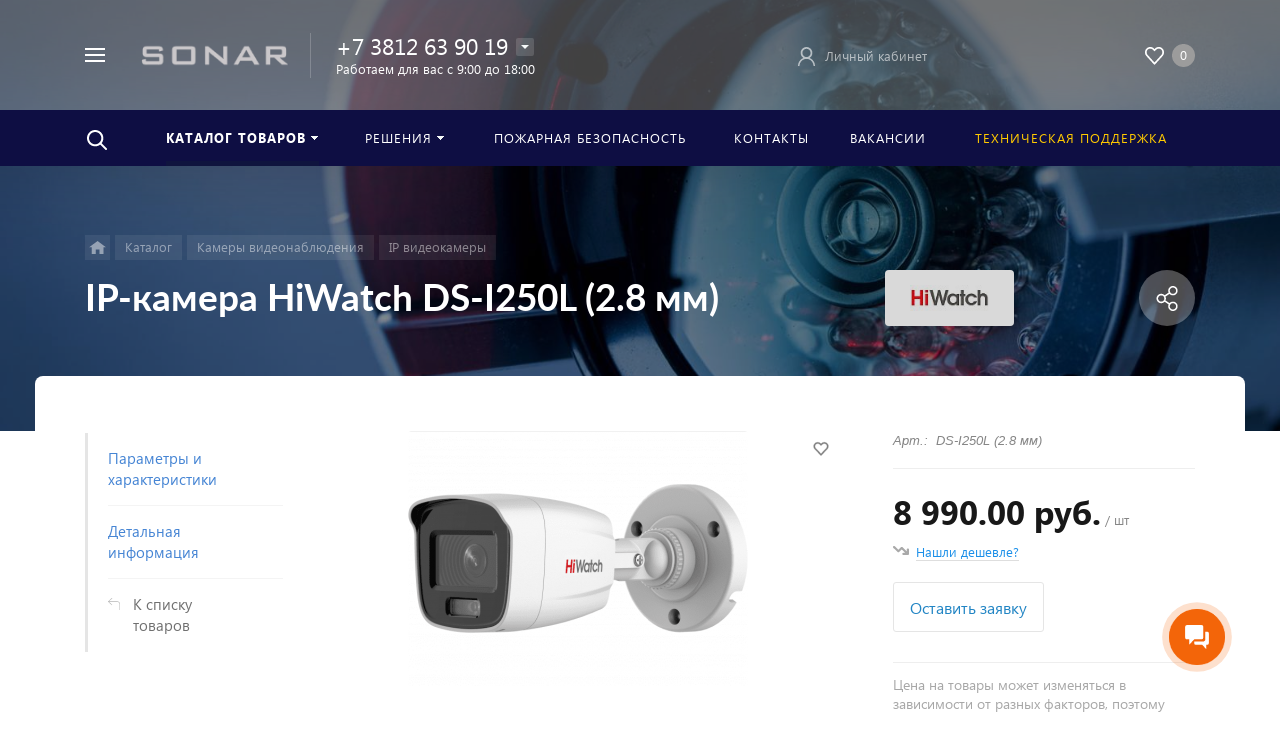

--- FILE ---
content_type: text/html; charset=UTF-8
request_url: https://sonarvision.ru/bitrix/tools/concept.phoenix/ajax/basket/get_fly_basket.php
body_size: -83
content:
<!--'start_frame_cache_ouh0s0'-->

	

<!--'end_frame_cache_ouh0s0'-->

--- FILE ---
content_type: image/svg+xml
request_url: https://sonarvision.ru/bitrix/templates/concept_phoenix_SV/images/svg/mail_wt.svg
body_size: 1377
content:
<?xml version="1.0" encoding="UTF-8" standalone="no"?>
<!DOCTYPE svg PUBLIC "-//W3C//DTD SVG 1.1//EN" "http://www.w3.org/Graphics/SVG/1.1/DTD/svg11.dtd">
<svg version="1.1" xmlns="http://www.w3.org/2000/svg" xmlns:xlink="http://www.w3.org/1999/xlink" preserveAspectRatio="xMidYMid meet" viewBox="0 0 16 12" width="16" height="12"><defs><path d="M14.32 0.03L14.63 0.1L14.92 0.22L15.18 0.39L15.41 0.59L15.61 0.82L15.78 1.08L15.9 1.37L15.97 1.68L16 2L16 10L15.97 10.32L15.9 10.63L15.78 10.92L15.61 11.18L15.41 11.41L15.18 11.61L14.92 11.78L14.63 11.9L14.32 11.97L14 12L2 12L1.68 11.97L1.37 11.9L1.08 11.78L0.82 11.61L0.59 11.41L0.39 11.18L0.22 10.92L0.1 10.63L0.03 10.32L0 10L0 2L0.03 1.68L0.1 1.37L0.22 1.08L0.39 0.82L0.59 0.59L0.82 0.39L1.08 0.22L1.37 0.1L1.68 0.03L2 0L14 0L14.32 0.03ZM8.12 7.18L8.08 7.19L8.04 7.2L8 7.2L7.96 7.2L7.92 7.19L7.88 7.18L7.84 7.17L0.8 4.2L0.8 10L0.82 10.24L0.89 10.47L1 10.67L1.15 10.85L1.33 11L1.53 11.11L1.76 11.18L2 11.2L14 11.2L14.24 11.18L14.47 11.11L14.67 11L14.85 10.85L15 10.67L15.11 10.47L15.18 10.24L15.2 10L15.2 4.2L8.16 7.17L8.12 7.18ZM1.68 0.84L1.39 0.96L1.15 1.15L0.96 1.39L0.84 1.68L0.8 2L0.8 3.26L8 6.29L15.2 3.26L15.2 2L15.16 1.68L15.04 1.39L14.85 1.15L14.61 0.96L14.32 0.84L14 0.8L2 0.8L1.68 0.84Z" id="b1MByjlY8I"></path></defs><g><g><g><use xlink:href="#b1MByjlY8I" opacity="1" fill="#ffffff" fill-opacity="1"></use><g><use xlink:href="#b1MByjlY8I" opacity="1" fill-opacity="0" stroke="#000000" stroke-width="1" stroke-opacity="0"></use></g></g></g></g></svg>